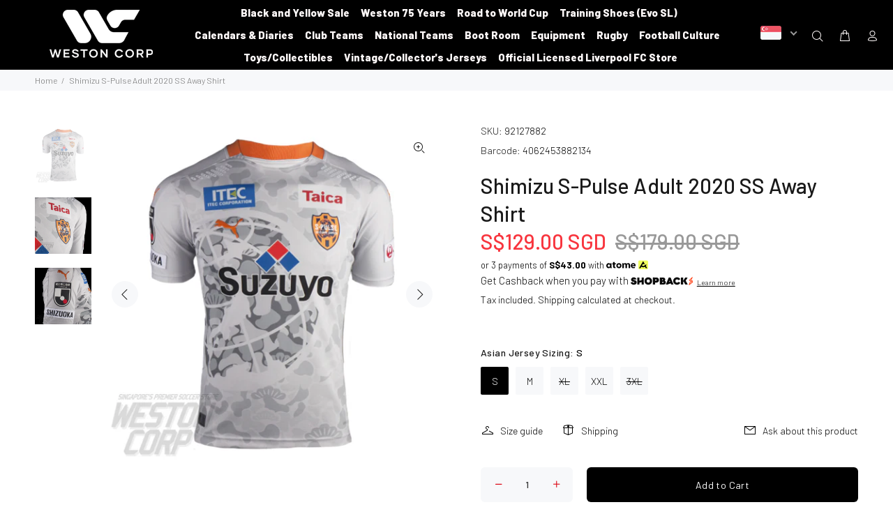

--- FILE ---
content_type: text/javascript; charset=utf-8
request_url: https://www.weston.com.sg/products/shimizu-s-pulse-adult-2020-ss-away-shirt.js
body_size: 229
content:
{"id":5709666320534,"title":"Shimizu S-Pulse Adult 2020 SS Away Shirt","handle":"shimizu-s-pulse-adult-2020-ss-away-shirt","description":"","published_at":"2021-04-14T19:27:45+08:00","created_at":"2020-09-11T04:28:06+08:00","vendor":"Puma","type":"Apparel","tags":["league:jp","sale:jleague21","team:shmz"],"price":12900,"price_min":12900,"price_max":12900,"available":true,"price_varies":false,"compare_at_price":17900,"compare_at_price_min":17900,"compare_at_price_max":17900,"compare_at_price_varies":false,"variants":[{"id":36232978989206,"title":"S","option1":"S","option2":null,"option3":null,"sku":"92127882","requires_shipping":true,"taxable":true,"featured_image":null,"available":true,"name":"Shimizu S-Pulse Adult 2020 SS Away Shirt - S","public_title":"S","options":["S"],"price":12900,"weight":300,"compare_at_price":17900,"inventory_management":"shopify","barcode":"4062453882134","quantity_rule":{"min":1,"max":null,"increment":1},"quantity_price_breaks":[],"requires_selling_plan":false,"selling_plan_allocations":[]},{"id":36232978858134,"title":"M","option1":"M","option2":null,"option3":null,"sku":"92127882","requires_shipping":true,"taxable":true,"featured_image":null,"available":true,"name":"Shimizu S-Pulse Adult 2020 SS Away Shirt - M","public_title":"M","options":["M"],"price":12900,"weight":300,"compare_at_price":17900,"inventory_management":"shopify","barcode":"4062453882097","quantity_rule":{"min":1,"max":null,"increment":1},"quantity_price_breaks":[],"requires_selling_plan":false,"selling_plan_allocations":[]},{"id":36232979021974,"title":"XL","option1":"XL","option2":null,"option3":null,"sku":"92127882","requires_shipping":true,"taxable":true,"featured_image":null,"available":false,"name":"Shimizu S-Pulse Adult 2020 SS Away Shirt - XL","public_title":"XL","options":["XL"],"price":12900,"weight":300,"compare_at_price":17900,"inventory_management":"shopify","barcode":"4062453882110","quantity_rule":{"min":1,"max":null,"increment":1},"quantity_price_breaks":[],"requires_selling_plan":false,"selling_plan_allocations":[]},{"id":36232978890902,"title":"XXL","option1":"XXL","option2":null,"option3":null,"sku":"92127882","requires_shipping":true,"taxable":true,"featured_image":null,"available":true,"name":"Shimizu S-Pulse Adult 2020 SS Away Shirt - XXL","public_title":"XXL","options":["XXL"],"price":12900,"weight":300,"compare_at_price":17900,"inventory_management":"shopify","barcode":"4062453882103","quantity_rule":{"min":1,"max":null,"increment":1},"quantity_price_breaks":[],"requires_selling_plan":false,"selling_plan_allocations":[]},{"id":36232978923670,"title":"3XL","option1":"3XL","option2":null,"option3":null,"sku":"92127882","requires_shipping":true,"taxable":true,"featured_image":null,"available":false,"name":"Shimizu S-Pulse Adult 2020 SS Away Shirt - 3XL","public_title":"3XL","options":["3XL"],"price":12900,"weight":300,"compare_at_price":17900,"inventory_management":"shopify","barcode":"4062453882141","quantity_rule":{"min":1,"max":null,"increment":1},"quantity_price_breaks":[],"requires_selling_plan":false,"selling_plan_allocations":[]}],"images":["\/\/cdn.shopify.com\/s\/files\/1\/0453\/2083\/1126\/products\/Shimizu_20S-Pulse_202020_20Away.jpg?v=1599769686","\/\/cdn.shopify.com\/s\/files\/1\/0453\/2083\/1126\/products\/Shimizu_20S-Pulse_202020_20Away_20Logo.jpg?v=1599769686","\/\/cdn.shopify.com\/s\/files\/1\/0453\/2083\/1126\/products\/Shimizu_20S-Pulse_202020_20Away_20Sleeve.jpg?v=1599769686"],"featured_image":"\/\/cdn.shopify.com\/s\/files\/1\/0453\/2083\/1126\/products\/Shimizu_20S-Pulse_202020_20Away.jpg?v=1599769686","options":[{"name":"Asian Jersey Sizing","position":1,"values":["S","M","XL","XXL","3XL"]}],"url":"\/products\/shimizu-s-pulse-adult-2020-ss-away-shirt","media":[{"alt":null,"id":11134577442966,"position":1,"preview_image":{"aspect_ratio":1.0,"height":500,"width":500,"src":"https:\/\/cdn.shopify.com\/s\/files\/1\/0453\/2083\/1126\/products\/Shimizu_20S-Pulse_202020_20Away.jpg?v=1599769686"},"aspect_ratio":1.0,"height":500,"media_type":"image","src":"https:\/\/cdn.shopify.com\/s\/files\/1\/0453\/2083\/1126\/products\/Shimizu_20S-Pulse_202020_20Away.jpg?v=1599769686","width":500},{"alt":null,"id":11134577475734,"position":2,"preview_image":{"aspect_ratio":1.0,"height":500,"width":500,"src":"https:\/\/cdn.shopify.com\/s\/files\/1\/0453\/2083\/1126\/products\/Shimizu_20S-Pulse_202020_20Away_20Logo.jpg?v=1599769686"},"aspect_ratio":1.0,"height":500,"media_type":"image","src":"https:\/\/cdn.shopify.com\/s\/files\/1\/0453\/2083\/1126\/products\/Shimizu_20S-Pulse_202020_20Away_20Logo.jpg?v=1599769686","width":500},{"alt":null,"id":11134577508502,"position":3,"preview_image":{"aspect_ratio":1.0,"height":500,"width":500,"src":"https:\/\/cdn.shopify.com\/s\/files\/1\/0453\/2083\/1126\/products\/Shimizu_20S-Pulse_202020_20Away_20Sleeve.jpg?v=1599769686"},"aspect_ratio":1.0,"height":500,"media_type":"image","src":"https:\/\/cdn.shopify.com\/s\/files\/1\/0453\/2083\/1126\/products\/Shimizu_20S-Pulse_202020_20Away_20Sleeve.jpg?v=1599769686","width":500}],"requires_selling_plan":false,"selling_plan_groups":[]}

--- FILE ---
content_type: application/x-javascript
request_url: https://amaicdn.com/pricing-by-quantity/store/cd746da32eab0e56987a09b48c941540.js?0.2451989882436607
body_size: 208
content:
Spurit.tieredPricing.config = {"setting":{"webadvisor":"","product_page_position":"after","product_page_selector":"div[class=\"tt-wrapper product-information-buttons\"]","product_page_auto":"0","cart_page_selector_individual":"div[class=\"tt-shopcart-table-02\"] > table > tbody > tr > td:nth-of-type(3) > div[class=\"tt-price\"] > span[class=\"bcpo-cart-item-price\"] > span","cart_page_selector_individual_auto":"0","cart_page_selector_total":"div[class=\"tt-shopcart-table-02\"] > table > tbody > tr > td:nth-of-type(5) > div[class=\"tt-price subtotal\"] > span[class=\"bcpo-cart-item-line-price\"] > span","cart_page_selector_total_auto":"0","cart_page_selector_subtotal":"tr[id=\"subtotal\"] > td > span[class=\"bcpo-cart-original-total\"] > span","cart_page_selector_subtotal_auto":"0","is_show_express_payment_button":"1","support_langify":"0","cart_ajax_enabled":"0","cart_ajax_selector_individual":"","cart_ajax_selector_individual_auto":"0","cart_ajax_selector_total":"","cart_ajax_selector_total_auto":"0","cart_ajax_selector_subtotal":"","cart_ajax_selector_subtotal_auto":"0","cart_ajax_selector_checkout":"","cart_ajax_selector_checkout_auto":"0","display_saved_amount":"1","saved_amount_template":"Save :diff!","display_saved_amount_individual":"1","display_saved_amount_total":"0","display_saved_amount_subtotal":"0","order_tag_name":"","tier_text_tpl_same_product_variant_type":"2","tier_text_tpl_same_product_variant_custom":"","tier_text_tpl_same_collection_type":"2","tier_text_tpl_same_collection_custom":"","tier_text_tpl_bonus_product_type":"1","tier_text_tpl_bonus_product_custom":"","cart_page_selector_upsell_normal_cart":"","cart_page_selector_upsell_normal_cart_auto":"","tier_text_tpl_upsell_normal_cart_quantity":"Buy [X] more to get discount","tier_text_tpl_upsell_normal_cart_buy_x_get_y":"Buy [X] more to get discount","tier_text_tpl_upsell_normal_cart_custom":"Buy [X] more to get discount","tier_text_tpl_upsell_normal_cart_custom_color":"#000000","cart_page_selector_upsell_ajax_cart":"","cart_page_selector_upsell_ajax_cart_auto":"","tier_text_tpl_upsell_ajax_cart_quantity":"Buy [X] more to get discount","tier_text_tpl_upsell_ajax_cart_buy_x_get_y":"Buy [X] more to get discount","tier_text_tpl_upsell_ajax_cart_custom":"Buy [X] more to get discount","tier_text_tpl_upsell_ajax_cart_custom_color":"#000000","tier_text_tpl":"Buy [Q] for [E] each ([D][U] off!)","tier_text_tpl_any_product":"Buy [Q] [B]  for [T] ([D][U] off!)","tier_text_tpl_same_product":"Buy [Q] [B]  of the same product for [T] ([D][U] off!)"},"schemes":[{"id":"69354","message":"Get more. Pay less.","discount_if_multiple_vids":true,"tiers":[{"quantity":"2.00","discount":"5.00","discount_by":"quantity","discount_units":"percentage","discount_type":"3"},{"quantity":"3.00","discount":"10.00","discount_by":"quantity","discount_units":"percentage","discount_type":"3"},{"quantity":"4.00","discount":"15.00","discount_by":"quantity","discount_units":"percentage","discount_type":"3"}],"products":["5706818060438"],"variants":[],"start_date":"2021-09-13 11:41:00","end_date":null,"product_selected_option":"0","countries":"","apply_geolocation":false}],"app_language":null}